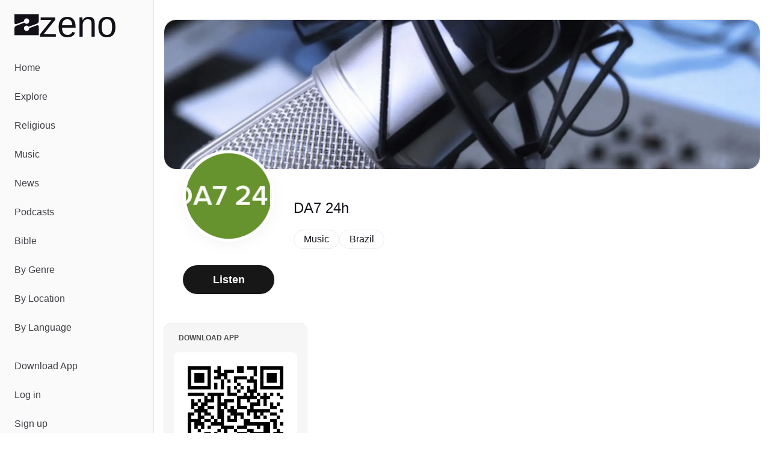

--- FILE ---
content_type: text/javascript; charset=utf-8
request_url: https://zeno.fm/_nuxt/Ztbf8SKQ.js
body_size: 110
content:
import{_ as t}from"./DlAUqK2U.js";import{a as s,b as o,J as n}from"./DrB5_FJP.js";const r={},a={class:"line-clamp-2 hyphens-auto text-sm sm:text-base break-words"};function c(e,_){return o(),s("div",a,[n(e.$slots,"default")])}const p=t(r,[["render",c]]);export{p as _};
